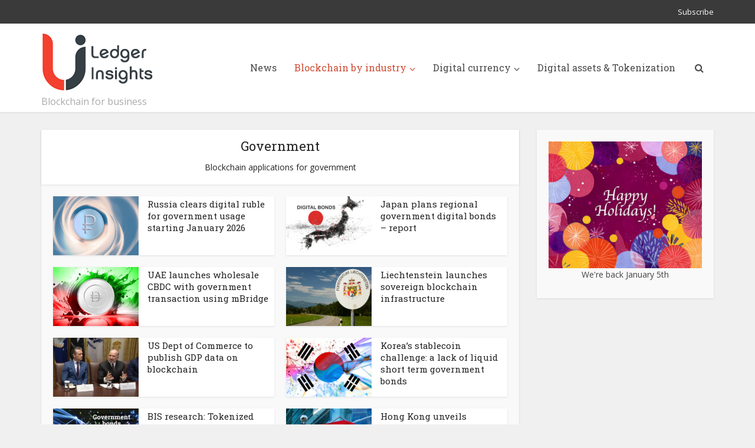

--- FILE ---
content_type: text/html; charset=UTF-8
request_url: https://www.ledgerinsights.com/category/industries/government/
body_size: 9768
content:
<!DOCTYPE html>
<html lang="en-US" class="no-js no-svg">

<head>

<meta http-equiv="Content-Type" content="text/html; charset=UTF-8" />
<meta name="viewport" content="user-scalable=yes, width=device-width, initial-scale=1.0, maximum-scale=1, minimum-scale=1">
<link rel="profile" href="https://gmpg.org/xfn/11" />
<!-- Google Tag Manager -->
<script>(function(w,d,s,l,i){w[l]=w[l]||[];w[l].push({'gtm.start':
new Date().getTime(),event:'gtm.js'});var f=d.getElementsByTagName(s)[0],
j=d.createElement(s),dl=l!='dataLayer'?'&l='+l:'';j.async=true;j.src=
'https://www.googletagmanager.com/gtm.js?id='+i+dl;f.parentNode.insertBefore(j,f);
})(window,document,'script','dataLayer','GTM-W7SMZ5Q');</script>
<!-- End Google Tag Manager -->

<meta name='robots' content='index, follow, max-image-preview:large, max-snippet:-1, max-video-preview:-1' />

	<!-- This site is optimized with the Yoast SEO plugin v26.6 - https://yoast.com/wordpress/plugins/seo/ -->
	<title>Government Archives - Ledger Insights - blockchain for enterprise</title>
	<link rel="canonical" href="https://www.ledgerinsights.com/category/industries/government/" />
	<link rel="next" href="https://www.ledgerinsights.com/category/industries/government/page/2/" />
	<meta property="og:locale" content="en_US" />
	<meta property="og:type" content="article" />
	<meta property="og:title" content="Government Archives - Ledger Insights - blockchain for enterprise" />
	<meta property="og:description" content="Blockchain applications for government" />
	<meta property="og:url" content="https://www.ledgerinsights.com/category/industries/government/" />
	<meta property="og:site_name" content="Ledger Insights - blockchain for enterprise" />
	<meta name="twitter:card" content="summary_large_image" />
	<meta name="twitter:site" content="@LedgerInsights" />
	<script type="application/ld+json" class="yoast-schema-graph">{"@context":"https://schema.org","@graph":[{"@type":"CollectionPage","@id":"https://www.ledgerinsights.com/category/industries/government/","url":"https://www.ledgerinsights.com/category/industries/government/","name":"Government Archives - Ledger Insights - blockchain for enterprise","isPartOf":{"@id":"https://www.ledgerinsights.com/#website"},"primaryImageOfPage":{"@id":"https://www.ledgerinsights.com/category/industries/government/#primaryimage"},"image":{"@id":"https://www.ledgerinsights.com/category/industries/government/#primaryimage"},"thumbnailUrl":"https://www.ledgerinsights.com/wp-content/uploads/2025/06/russia-cbdc-digital-ruble.3e.jpg","breadcrumb":{"@id":"https://www.ledgerinsights.com/category/industries/government/#breadcrumb"},"inLanguage":"en-US"},{"@type":"ImageObject","inLanguage":"en-US","@id":"https://www.ledgerinsights.com/category/industries/government/#primaryimage","url":"https://www.ledgerinsights.com/wp-content/uploads/2025/06/russia-cbdc-digital-ruble.3e.jpg","contentUrl":"https://www.ledgerinsights.com/wp-content/uploads/2025/06/russia-cbdc-digital-ruble.3e.jpg","width":850,"height":550,"caption":"russia cbdc digital ruble currency"},{"@type":"BreadcrumbList","@id":"https://www.ledgerinsights.com/category/industries/government/#breadcrumb","itemListElement":[{"@type":"ListItem","position":1,"name":"Home","item":"https://ledgerinsights.com/"},{"@type":"ListItem","position":2,"name":"Industries","item":"https://www.ledgerinsights.com/category/industries/"},{"@type":"ListItem","position":3,"name":"Government"}]},{"@type":"WebSite","@id":"https://www.ledgerinsights.com/#website","url":"https://www.ledgerinsights.com/","name":"Ledger Insights - blockchain for enterprise","description":"Blockchain for business","publisher":{"@id":"https://www.ledgerinsights.com/#organization"},"potentialAction":[{"@type":"SearchAction","target":{"@type":"EntryPoint","urlTemplate":"https://www.ledgerinsights.com/?s={search_term_string}"},"query-input":{"@type":"PropertyValueSpecification","valueRequired":true,"valueName":"search_term_string"}}],"inLanguage":"en-US"},{"@type":"Organization","@id":"https://www.ledgerinsights.com/#organization","name":"Ledger Insights","url":"https://www.ledgerinsights.com/","logo":{"@type":"ImageObject","inLanguage":"en-US","@id":"https://www.ledgerinsights.com/#/schema/logo/image/","url":"https://www.ledgerinsights.com/wp-content/uploads/2018/01/LI-notagline2-1.png","contentUrl":"https://www.ledgerinsights.com/wp-content/uploads/2018/01/LI-notagline2-1.png","width":190,"height":100,"caption":"Ledger Insights"},"image":{"@id":"https://www.ledgerinsights.com/#/schema/logo/image/"},"sameAs":["https://x.com/LedgerInsights"]}]}</script>
	<!-- / Yoast SEO plugin. -->


<link rel='dns-prefetch' href='//fonts.googleapis.com' />
<link rel="alternate" type="application/rss+xml" title="Ledger Insights - blockchain for enterprise &raquo; Feed" href="https://www.ledgerinsights.com/feed/" />
<link rel="alternate" type="application/rss+xml" title="Ledger Insights - blockchain for enterprise &raquo; Comments Feed" href="https://www.ledgerinsights.com/comments/feed/" />
<link rel="alternate" type="application/rss+xml" title="Ledger Insights - blockchain for enterprise &raquo; Government Category Feed" href="https://www.ledgerinsights.com/category/industries/government/feed/" />
<style id='wp-img-auto-sizes-contain-inline-css' type='text/css'>
img:is([sizes=auto i],[sizes^="auto," i]){contain-intrinsic-size:3000px 1500px}
/*# sourceURL=wp-img-auto-sizes-contain-inline-css */
</style>
<style id='wp-block-library-inline-css' type='text/css'>
:root{--wp-block-synced-color:#7a00df;--wp-block-synced-color--rgb:122,0,223;--wp-bound-block-color:var(--wp-block-synced-color);--wp-editor-canvas-background:#ddd;--wp-admin-theme-color:#007cba;--wp-admin-theme-color--rgb:0,124,186;--wp-admin-theme-color-darker-10:#006ba1;--wp-admin-theme-color-darker-10--rgb:0,107,160.5;--wp-admin-theme-color-darker-20:#005a87;--wp-admin-theme-color-darker-20--rgb:0,90,135;--wp-admin-border-width-focus:2px}@media (min-resolution:192dpi){:root{--wp-admin-border-width-focus:1.5px}}.wp-element-button{cursor:pointer}:root .has-very-light-gray-background-color{background-color:#eee}:root .has-very-dark-gray-background-color{background-color:#313131}:root .has-very-light-gray-color{color:#eee}:root .has-very-dark-gray-color{color:#313131}:root .has-vivid-green-cyan-to-vivid-cyan-blue-gradient-background{background:linear-gradient(135deg,#00d084,#0693e3)}:root .has-purple-crush-gradient-background{background:linear-gradient(135deg,#34e2e4,#4721fb 50%,#ab1dfe)}:root .has-hazy-dawn-gradient-background{background:linear-gradient(135deg,#faaca8,#dad0ec)}:root .has-subdued-olive-gradient-background{background:linear-gradient(135deg,#fafae1,#67a671)}:root .has-atomic-cream-gradient-background{background:linear-gradient(135deg,#fdd79a,#004a59)}:root .has-nightshade-gradient-background{background:linear-gradient(135deg,#330968,#31cdcf)}:root .has-midnight-gradient-background{background:linear-gradient(135deg,#020381,#2874fc)}:root{--wp--preset--font-size--normal:16px;--wp--preset--font-size--huge:42px}.has-regular-font-size{font-size:1em}.has-larger-font-size{font-size:2.625em}.has-normal-font-size{font-size:var(--wp--preset--font-size--normal)}.has-huge-font-size{font-size:var(--wp--preset--font-size--huge)}.has-text-align-center{text-align:center}.has-text-align-left{text-align:left}.has-text-align-right{text-align:right}.has-fit-text{white-space:nowrap!important}#end-resizable-editor-section{display:none}.aligncenter{clear:both}.items-justified-left{justify-content:flex-start}.items-justified-center{justify-content:center}.items-justified-right{justify-content:flex-end}.items-justified-space-between{justify-content:space-between}.screen-reader-text{border:0;clip-path:inset(50%);height:1px;margin:-1px;overflow:hidden;padding:0;position:absolute;width:1px;word-wrap:normal!important}.screen-reader-text:focus{background-color:#ddd;clip-path:none;color:#444;display:block;font-size:1em;height:auto;left:5px;line-height:normal;padding:15px 23px 14px;text-decoration:none;top:5px;width:auto;z-index:100000}html :where(.has-border-color){border-style:solid}html :where([style*=border-top-color]){border-top-style:solid}html :where([style*=border-right-color]){border-right-style:solid}html :where([style*=border-bottom-color]){border-bottom-style:solid}html :where([style*=border-left-color]){border-left-style:solid}html :where([style*=border-width]){border-style:solid}html :where([style*=border-top-width]){border-top-style:solid}html :where([style*=border-right-width]){border-right-style:solid}html :where([style*=border-bottom-width]){border-bottom-style:solid}html :where([style*=border-left-width]){border-left-style:solid}html :where(img[class*=wp-image-]){height:auto;max-width:100%}:where(figure){margin:0 0 1em}html :where(.is-position-sticky){--wp-admin--admin-bar--position-offset:var(--wp-admin--admin-bar--height,0px)}@media screen and (max-width:600px){html :where(.is-position-sticky){--wp-admin--admin-bar--position-offset:0px}}

/*# sourceURL=wp-block-library-inline-css */
</style><style id='global-styles-inline-css' type='text/css'>
:root{--wp--preset--aspect-ratio--square: 1;--wp--preset--aspect-ratio--4-3: 4/3;--wp--preset--aspect-ratio--3-4: 3/4;--wp--preset--aspect-ratio--3-2: 3/2;--wp--preset--aspect-ratio--2-3: 2/3;--wp--preset--aspect-ratio--16-9: 16/9;--wp--preset--aspect-ratio--9-16: 9/16;--wp--preset--color--black: #000000;--wp--preset--color--cyan-bluish-gray: #abb8c3;--wp--preset--color--white: #ffffff;--wp--preset--color--pale-pink: #f78da7;--wp--preset--color--vivid-red: #cf2e2e;--wp--preset--color--luminous-vivid-orange: #ff6900;--wp--preset--color--luminous-vivid-amber: #fcb900;--wp--preset--color--light-green-cyan: #7bdcb5;--wp--preset--color--vivid-green-cyan: #00d084;--wp--preset--color--pale-cyan-blue: #8ed1fc;--wp--preset--color--vivid-cyan-blue: #0693e3;--wp--preset--color--vivid-purple: #9b51e0;--wp--preset--color--vce-acc: #cf4d35;--wp--preset--color--vce-meta: #9b9b9b;--wp--preset--color--vce-txt: #444444;--wp--preset--color--vce-bg: #ffffff;--wp--preset--color--vce-cat-0: ;--wp--preset--color--vce-cat-41: #ff7f00;--wp--preset--color--vce-cat-42: #a8006d;--wp--preset--color--vce-cat-43: #900c3e;--wp--preset--color--vce-cat-7: #ffc300;--wp--preset--color--vce-cat-44: #f4402f;--wp--preset--color--vce-cat-45: #f4402f;--wp--preset--color--vce-cat-46: #c70039;--wp--preset--color--vce-cat-47: #900c3e;--wp--preset--gradient--vivid-cyan-blue-to-vivid-purple: linear-gradient(135deg,rgb(6,147,227) 0%,rgb(155,81,224) 100%);--wp--preset--gradient--light-green-cyan-to-vivid-green-cyan: linear-gradient(135deg,rgb(122,220,180) 0%,rgb(0,208,130) 100%);--wp--preset--gradient--luminous-vivid-amber-to-luminous-vivid-orange: linear-gradient(135deg,rgb(252,185,0) 0%,rgb(255,105,0) 100%);--wp--preset--gradient--luminous-vivid-orange-to-vivid-red: linear-gradient(135deg,rgb(255,105,0) 0%,rgb(207,46,46) 100%);--wp--preset--gradient--very-light-gray-to-cyan-bluish-gray: linear-gradient(135deg,rgb(238,238,238) 0%,rgb(169,184,195) 100%);--wp--preset--gradient--cool-to-warm-spectrum: linear-gradient(135deg,rgb(74,234,220) 0%,rgb(151,120,209) 20%,rgb(207,42,186) 40%,rgb(238,44,130) 60%,rgb(251,105,98) 80%,rgb(254,248,76) 100%);--wp--preset--gradient--blush-light-purple: linear-gradient(135deg,rgb(255,206,236) 0%,rgb(152,150,240) 100%);--wp--preset--gradient--blush-bordeaux: linear-gradient(135deg,rgb(254,205,165) 0%,rgb(254,45,45) 50%,rgb(107,0,62) 100%);--wp--preset--gradient--luminous-dusk: linear-gradient(135deg,rgb(255,203,112) 0%,rgb(199,81,192) 50%,rgb(65,88,208) 100%);--wp--preset--gradient--pale-ocean: linear-gradient(135deg,rgb(255,245,203) 0%,rgb(182,227,212) 50%,rgb(51,167,181) 100%);--wp--preset--gradient--electric-grass: linear-gradient(135deg,rgb(202,248,128) 0%,rgb(113,206,126) 100%);--wp--preset--gradient--midnight: linear-gradient(135deg,rgb(2,3,129) 0%,rgb(40,116,252) 100%);--wp--preset--font-size--small: 13px;--wp--preset--font-size--medium: 20px;--wp--preset--font-size--large: 21px;--wp--preset--font-size--x-large: 42px;--wp--preset--font-size--normal: 16px;--wp--preset--font-size--huge: 28px;--wp--preset--spacing--20: 0.44rem;--wp--preset--spacing--30: 0.67rem;--wp--preset--spacing--40: 1rem;--wp--preset--spacing--50: 1.5rem;--wp--preset--spacing--60: 2.25rem;--wp--preset--spacing--70: 3.38rem;--wp--preset--spacing--80: 5.06rem;--wp--preset--shadow--natural: 6px 6px 9px rgba(0, 0, 0, 0.2);--wp--preset--shadow--deep: 12px 12px 50px rgba(0, 0, 0, 0.4);--wp--preset--shadow--sharp: 6px 6px 0px rgba(0, 0, 0, 0.2);--wp--preset--shadow--outlined: 6px 6px 0px -3px rgb(255, 255, 255), 6px 6px rgb(0, 0, 0);--wp--preset--shadow--crisp: 6px 6px 0px rgb(0, 0, 0);}:root :where(.is-layout-flow) > :first-child{margin-block-start: 0;}:root :where(.is-layout-flow) > :last-child{margin-block-end: 0;}:root :where(.is-layout-flow) > *{margin-block-start: 24px;margin-block-end: 0;}:root :where(.is-layout-constrained) > :first-child{margin-block-start: 0;}:root :where(.is-layout-constrained) > :last-child{margin-block-end: 0;}:root :where(.is-layout-constrained) > *{margin-block-start: 24px;margin-block-end: 0;}:root :where(.is-layout-flex){gap: 24px;}:root :where(.is-layout-grid){gap: 24px;}body .is-layout-flex{display: flex;}.is-layout-flex{flex-wrap: wrap;align-items: center;}.is-layout-flex > :is(*, div){margin: 0;}body .is-layout-grid{display: grid;}.is-layout-grid > :is(*, div){margin: 0;}.has-black-color{color: var(--wp--preset--color--black) !important;}.has-cyan-bluish-gray-color{color: var(--wp--preset--color--cyan-bluish-gray) !important;}.has-white-color{color: var(--wp--preset--color--white) !important;}.has-pale-pink-color{color: var(--wp--preset--color--pale-pink) !important;}.has-vivid-red-color{color: var(--wp--preset--color--vivid-red) !important;}.has-luminous-vivid-orange-color{color: var(--wp--preset--color--luminous-vivid-orange) !important;}.has-luminous-vivid-amber-color{color: var(--wp--preset--color--luminous-vivid-amber) !important;}.has-light-green-cyan-color{color: var(--wp--preset--color--light-green-cyan) !important;}.has-vivid-green-cyan-color{color: var(--wp--preset--color--vivid-green-cyan) !important;}.has-pale-cyan-blue-color{color: var(--wp--preset--color--pale-cyan-blue) !important;}.has-vivid-cyan-blue-color{color: var(--wp--preset--color--vivid-cyan-blue) !important;}.has-vivid-purple-color{color: var(--wp--preset--color--vivid-purple) !important;}.has-vce-acc-color{color: var(--wp--preset--color--vce-acc) !important;}.has-vce-meta-color{color: var(--wp--preset--color--vce-meta) !important;}.has-vce-txt-color{color: var(--wp--preset--color--vce-txt) !important;}.has-vce-bg-color{color: var(--wp--preset--color--vce-bg) !important;}.has-vce-cat-0-color{color: var(--wp--preset--color--vce-cat-0) !important;}.has-vce-cat-41-color{color: var(--wp--preset--color--vce-cat-41) !important;}.has-vce-cat-42-color{color: var(--wp--preset--color--vce-cat-42) !important;}.has-vce-cat-43-color{color: var(--wp--preset--color--vce-cat-43) !important;}.has-vce-cat-7-color{color: var(--wp--preset--color--vce-cat-7) !important;}.has-vce-cat-44-color{color: var(--wp--preset--color--vce-cat-44) !important;}.has-vce-cat-45-color{color: var(--wp--preset--color--vce-cat-45) !important;}.has-vce-cat-46-color{color: var(--wp--preset--color--vce-cat-46) !important;}.has-vce-cat-47-color{color: var(--wp--preset--color--vce-cat-47) !important;}.has-black-background-color{background-color: var(--wp--preset--color--black) !important;}.has-cyan-bluish-gray-background-color{background-color: var(--wp--preset--color--cyan-bluish-gray) !important;}.has-white-background-color{background-color: var(--wp--preset--color--white) !important;}.has-pale-pink-background-color{background-color: var(--wp--preset--color--pale-pink) !important;}.has-vivid-red-background-color{background-color: var(--wp--preset--color--vivid-red) !important;}.has-luminous-vivid-orange-background-color{background-color: var(--wp--preset--color--luminous-vivid-orange) !important;}.has-luminous-vivid-amber-background-color{background-color: var(--wp--preset--color--luminous-vivid-amber) !important;}.has-light-green-cyan-background-color{background-color: var(--wp--preset--color--light-green-cyan) !important;}.has-vivid-green-cyan-background-color{background-color: var(--wp--preset--color--vivid-green-cyan) !important;}.has-pale-cyan-blue-background-color{background-color: var(--wp--preset--color--pale-cyan-blue) !important;}.has-vivid-cyan-blue-background-color{background-color: var(--wp--preset--color--vivid-cyan-blue) !important;}.has-vivid-purple-background-color{background-color: var(--wp--preset--color--vivid-purple) !important;}.has-vce-acc-background-color{background-color: var(--wp--preset--color--vce-acc) !important;}.has-vce-meta-background-color{background-color: var(--wp--preset--color--vce-meta) !important;}.has-vce-txt-background-color{background-color: var(--wp--preset--color--vce-txt) !important;}.has-vce-bg-background-color{background-color: var(--wp--preset--color--vce-bg) !important;}.has-vce-cat-0-background-color{background-color: var(--wp--preset--color--vce-cat-0) !important;}.has-vce-cat-41-background-color{background-color: var(--wp--preset--color--vce-cat-41) !important;}.has-vce-cat-42-background-color{background-color: var(--wp--preset--color--vce-cat-42) !important;}.has-vce-cat-43-background-color{background-color: var(--wp--preset--color--vce-cat-43) !important;}.has-vce-cat-7-background-color{background-color: var(--wp--preset--color--vce-cat-7) !important;}.has-vce-cat-44-background-color{background-color: var(--wp--preset--color--vce-cat-44) !important;}.has-vce-cat-45-background-color{background-color: var(--wp--preset--color--vce-cat-45) !important;}.has-vce-cat-46-background-color{background-color: var(--wp--preset--color--vce-cat-46) !important;}.has-vce-cat-47-background-color{background-color: var(--wp--preset--color--vce-cat-47) !important;}.has-black-border-color{border-color: var(--wp--preset--color--black) !important;}.has-cyan-bluish-gray-border-color{border-color: var(--wp--preset--color--cyan-bluish-gray) !important;}.has-white-border-color{border-color: var(--wp--preset--color--white) !important;}.has-pale-pink-border-color{border-color: var(--wp--preset--color--pale-pink) !important;}.has-vivid-red-border-color{border-color: var(--wp--preset--color--vivid-red) !important;}.has-luminous-vivid-orange-border-color{border-color: var(--wp--preset--color--luminous-vivid-orange) !important;}.has-luminous-vivid-amber-border-color{border-color: var(--wp--preset--color--luminous-vivid-amber) !important;}.has-light-green-cyan-border-color{border-color: var(--wp--preset--color--light-green-cyan) !important;}.has-vivid-green-cyan-border-color{border-color: var(--wp--preset--color--vivid-green-cyan) !important;}.has-pale-cyan-blue-border-color{border-color: var(--wp--preset--color--pale-cyan-blue) !important;}.has-vivid-cyan-blue-border-color{border-color: var(--wp--preset--color--vivid-cyan-blue) !important;}.has-vivid-purple-border-color{border-color: var(--wp--preset--color--vivid-purple) !important;}.has-vce-acc-border-color{border-color: var(--wp--preset--color--vce-acc) !important;}.has-vce-meta-border-color{border-color: var(--wp--preset--color--vce-meta) !important;}.has-vce-txt-border-color{border-color: var(--wp--preset--color--vce-txt) !important;}.has-vce-bg-border-color{border-color: var(--wp--preset--color--vce-bg) !important;}.has-vce-cat-0-border-color{border-color: var(--wp--preset--color--vce-cat-0) !important;}.has-vce-cat-41-border-color{border-color: var(--wp--preset--color--vce-cat-41) !important;}.has-vce-cat-42-border-color{border-color: var(--wp--preset--color--vce-cat-42) !important;}.has-vce-cat-43-border-color{border-color: var(--wp--preset--color--vce-cat-43) !important;}.has-vce-cat-7-border-color{border-color: var(--wp--preset--color--vce-cat-7) !important;}.has-vce-cat-44-border-color{border-color: var(--wp--preset--color--vce-cat-44) !important;}.has-vce-cat-45-border-color{border-color: var(--wp--preset--color--vce-cat-45) !important;}.has-vce-cat-46-border-color{border-color: var(--wp--preset--color--vce-cat-46) !important;}.has-vce-cat-47-border-color{border-color: var(--wp--preset--color--vce-cat-47) !important;}.has-vivid-cyan-blue-to-vivid-purple-gradient-background{background: var(--wp--preset--gradient--vivid-cyan-blue-to-vivid-purple) !important;}.has-light-green-cyan-to-vivid-green-cyan-gradient-background{background: var(--wp--preset--gradient--light-green-cyan-to-vivid-green-cyan) !important;}.has-luminous-vivid-amber-to-luminous-vivid-orange-gradient-background{background: var(--wp--preset--gradient--luminous-vivid-amber-to-luminous-vivid-orange) !important;}.has-luminous-vivid-orange-to-vivid-red-gradient-background{background: var(--wp--preset--gradient--luminous-vivid-orange-to-vivid-red) !important;}.has-very-light-gray-to-cyan-bluish-gray-gradient-background{background: var(--wp--preset--gradient--very-light-gray-to-cyan-bluish-gray) !important;}.has-cool-to-warm-spectrum-gradient-background{background: var(--wp--preset--gradient--cool-to-warm-spectrum) !important;}.has-blush-light-purple-gradient-background{background: var(--wp--preset--gradient--blush-light-purple) !important;}.has-blush-bordeaux-gradient-background{background: var(--wp--preset--gradient--blush-bordeaux) !important;}.has-luminous-dusk-gradient-background{background: var(--wp--preset--gradient--luminous-dusk) !important;}.has-pale-ocean-gradient-background{background: var(--wp--preset--gradient--pale-ocean) !important;}.has-electric-grass-gradient-background{background: var(--wp--preset--gradient--electric-grass) !important;}.has-midnight-gradient-background{background: var(--wp--preset--gradient--midnight) !important;}.has-small-font-size{font-size: var(--wp--preset--font-size--small) !important;}.has-medium-font-size{font-size: var(--wp--preset--font-size--medium) !important;}.has-large-font-size{font-size: var(--wp--preset--font-size--large) !important;}.has-x-large-font-size{font-size: var(--wp--preset--font-size--x-large) !important;}.has-normal-font-size{font-size: var(--wp--preset--font-size--normal) !important;}.has-huge-font-size{font-size: var(--wp--preset--font-size--huge) !important;}
/*# sourceURL=global-styles-inline-css */
</style>

<style id='classic-theme-styles-inline-css' type='text/css'>
/*! This file is auto-generated */
.wp-block-button__link{color:#fff;background-color:#32373c;border-radius:9999px;box-shadow:none;text-decoration:none;padding:calc(.667em + 2px) calc(1.333em + 2px);font-size:1.125em}.wp-block-file__button{background:#32373c;color:#fff;text-decoration:none}
/*# sourceURL=/wp-includes/css/classic-themes.min.css */
</style>
<link rel='stylesheet' id='wpo_min-header-0-css' href='https://www.ledgerinsights.com/wp-content/cache/wpo-minify/1767071743/assets/wpo-minify-header-a6e34618.min.css' type='text/css' media='all' />
<script type="text/javascript" src="https://www.ledgerinsights.com/wp-content/cache/wpo-minify/1767071743/assets/wpo-minify-header-7baf0e53.min.js" id="wpo_min-header-0-js"></script>
<link rel="https://api.w.org/" href="https://www.ledgerinsights.com/wp-json/" /><link rel="alternate" title="JSON" type="application/json" href="https://www.ledgerinsights.com/wp-json/wp/v2/categories/3900" />
<meta name="generator" content="Redux 4.5.9" /><link rel="icon" href="https://www.ledgerinsights.com/wp-content/uploads/2025/10/LI-logo-favicon-red-150x150.png" sizes="32x32" />
<link rel="icon" href="https://www.ledgerinsights.com/wp-content/uploads/2025/10/LI-logo-favicon-red-300x300.png" sizes="192x192" />
<link rel="apple-touch-icon" href="https://www.ledgerinsights.com/wp-content/uploads/2025/10/LI-logo-favicon-red-300x300.png" />
<meta name="msapplication-TileImage" content="https://www.ledgerinsights.com/wp-content/uploads/2025/10/LI-logo-favicon-red-300x300.png" />
</head>

<body class="archive category category-government category-3900 wp-embed-responsive wp-theme-voice wp-child-theme-voice-child vce-sid-right voice-v_3_0_3 voice-child">

<!-- Google Tag Manager (noscript) -->
<noscript><iframe src="https://www.googletagmanager.com/ns.html?id=GTM-W7SMZ5Q"
height="0" width="0" style="display:none;visibility:hidden"></iframe></noscript>
<!-- End Google Tag Manager (noscript) -->


<div id="vce-main">

<header id="header" class="main-header">
	<div class="top-header">
	<div class="container">

				
					<div class="vce-wrap-right">
					<ul id="vce_top_navigation_menu" class="top-nav-menu"><li id="menu-item-40745" class="menu-item menu-item-type-custom menu-item-object-custom menu-item-40745"><a href="https://pro.ledgerinsights.com/pricing/">Subscribe</a></li>
</ul>			</div>
		
		


	</div>
</div><div class="container header-main-area header-3-wrapper">	
		<div class="vce-res-nav">
	<a class="vce-responsive-nav" href="#sidr-main"><i class="fa fa-bars"></i></a>
</div>
<div class="site-branding">
	<span class="site-title"><a href="https://www.ledgerinsights.com/" rel="home" class="has-logo"><picture class="vce-logo"><source media="(min-width: 1024px)" srcset="https://www.ledgerinsights.com/wp-content/uploads/2018/01/LI-notagline2-1.png"><source srcset="https://www.ledgerinsights.com/wp-content/uploads/2018/01/LI-notagline2-1.png"><img src="https://www.ledgerinsights.com/wp-content/uploads/2018/01/LI-notagline2-1.png" alt="Ledger Insights - blockchain for enterprise"></picture></a></span><span class="site-description">Blockchain for business</span></div>
		<nav id="site-navigation" class="main-navigation" role="navigation">
	<ul id="vce_main_navigation_menu" class="nav-menu"><li id="menu-item-748" class="menu-item menu-item-type-taxonomy menu-item-object-category menu-item-748 vce-cat-41"><a href="https://www.ledgerinsights.com/category/news/">News</a><li id="menu-item-562" class="menu-item menu-item-type-taxonomy menu-item-object-category current-category-ancestor current-menu-ancestor current-menu-parent current-category-parent menu-item-has-children menu-item-562 vce-cat-46"><a href="https://www.ledgerinsights.com/category/industries/">Blockchain by industry</a>
<ul class="sub-menu">
	<li id="menu-item-1020" class="menu-item menu-item-type-taxonomy menu-item-object-category menu-item-1020 vce-cat-201"><a href="https://www.ledgerinsights.com/category/industries/advertising/">Advertising</a>	<li id="menu-item-702" class="menu-item menu-item-type-taxonomy menu-item-object-category menu-item-702 vce-cat-105"><a href="https://www.ledgerinsights.com/category/industries/auto/">Auto</a>	<li id="menu-item-745" class="menu-item menu-item-type-taxonomy menu-item-object-category menu-item-745 vce-cat-54"><a href="https://www.ledgerinsights.com/category/industries/blockchain-for-banking/">Blockchain for Banking</a>	<li id="menu-item-701" class="menu-item menu-item-type-taxonomy menu-item-object-category menu-item-701 vce-cat-53"><a href="https://www.ledgerinsights.com/category/industries/investment-trading-funds/">Capital markets</a>	<li id="menu-item-1021" class="menu-item menu-item-type-taxonomy menu-item-object-category menu-item-1021 vce-cat-52"><a href="https://www.ledgerinsights.com/category/industries/energy/">Energy</a>	<li id="menu-item-15899" class="menu-item menu-item-type-taxonomy menu-item-object-category current-menu-item menu-item-15899 vce-cat-3900"><a href="https://www.ledgerinsights.com/category/industries/government/" aria-current="page">Government</a>	<li id="menu-item-2481" class="menu-item menu-item-type-post_type menu-item-object-page menu-item-2481"><a href="https://www.ledgerinsights.com/blockchain-health/">Health</a>	<li id="menu-item-15900" class="menu-item menu-item-type-taxonomy menu-item-object-category menu-item-15900 vce-cat-3901"><a href="https://www.ledgerinsights.com/category/industries/blockchain-identity/">Identity</a>	<li id="menu-item-1094" class="menu-item menu-item-type-post_type menu-item-object-page menu-item-1094"><a href="https://www.ledgerinsights.com/blockchain-insurance/">Insurance</a>	<li id="menu-item-1750" class="menu-item menu-item-type-taxonomy menu-item-object-category menu-item-1750 vce-cat-512"><a href="https://www.ledgerinsights.com/category/industries/legal-ip/">Legal and IP</a>	<li id="menu-item-5813" class="menu-item menu-item-type-taxonomy menu-item-object-category menu-item-5813 vce-cat-55"><a href="https://www.ledgerinsights.com/category/industries/real-estate/">Real estate</a>	<li id="menu-item-1602" class="menu-item menu-item-type-taxonomy menu-item-object-category menu-item-1602 vce-cat-368"><a href="https://www.ledgerinsights.com/category/industries/retail-industries/">Retail</a>	<li id="menu-item-1443" class="menu-item menu-item-type-post_type menu-item-object-page menu-item-1443"><a href="https://www.ledgerinsights.com/blockchain-supply-chain-logistics/">Supply chain</a>	<li id="menu-item-1601" class="menu-item menu-item-type-taxonomy menu-item-object-category menu-item-1601 vce-cat-115"><a href="https://www.ledgerinsights.com/category/industries/technology-media-telecoms/">Tech-Media-Telecom</a>	<li id="menu-item-1168" class="menu-item menu-item-type-taxonomy menu-item-object-category menu-item-1168 vce-cat-195"><a href="https://www.ledgerinsights.com/category/industries/travel/">Travel &amp; mobility</a></ul>
<li id="menu-item-31087" class="menu-item menu-item-type-custom menu-item-object-custom menu-item-has-children menu-item-31087"><a>Digital currency</a>
<ul class="sub-menu">
	<li id="menu-item-31088" class="menu-item menu-item-type-post_type menu-item-object-page menu-item-31088"><a href="https://www.ledgerinsights.com/cbdc/">CBDC</a>	<li id="menu-item-31089" class="menu-item menu-item-type-post_type menu-item-object-page menu-item-31089"><a href="https://www.ledgerinsights.com/tokenized-deposits/">Tokenized deposits</a>	<li id="menu-item-31090" class="menu-item menu-item-type-post_type menu-item-object-page menu-item-31090"><a href="https://www.ledgerinsights.com/stablecoins/">Stablecoins</a></ul>
<li id="menu-item-31086" class="menu-item menu-item-type-post_type menu-item-object-page menu-item-31086"><a href="https://www.ledgerinsights.com/tokenization/">Digital assets &#038; Tokenization</a><li class="search-header-wrap"><a class="search_header" href="javascript:void(0)"><i class="fa fa-search"></i></a><ul class="search-header-form-ul"><li><form class="vce-search-form" action="https://www.ledgerinsights.com/" method="get">
	<input name="s" class="vce-search-input" size="20" type="text" value="Type here to search..." onfocus="(this.value == 'Type here to search...') && (this.value = '')" onblur="(this.value == '') && (this.value = 'Type here to search...')" placeholder="Type here to search..." />
		<button type="submit" class="vce-search-submit"><i class="fa fa-search"></i></button> 
</form></li></ul></li></ul></nav></div></header>

	<div id="sticky_header" class="header-sticky">
	<div class="container">
		<div class="vce-res-nav">
	<a class="vce-responsive-nav" href="#sidr-main"><i class="fa fa-bars"></i></a>
</div>
<div class="site-branding">
	<span class="site-title"><a href="https://www.ledgerinsights.com/" rel="home" class="has-logo"><picture class="vce-logo"><source media="(min-width: 1024px)" srcset="https://www.ledgerinsights.com/wp-content/uploads/2018/01/LI-notagline2-1.png"><source srcset="https://www.ledgerinsights.com/wp-content/uploads/2018/01/LI-notagline2-1.png"><img src="https://www.ledgerinsights.com/wp-content/uploads/2018/01/LI-notagline2-1.png" alt="Ledger Insights - blockchain for enterprise"></picture></a></span></div>		<nav id="site-navigation" class="main-navigation" role="navigation">
		<ul id="vce_main_navigation_menu" class="nav-menu"><li class="menu-item menu-item-type-taxonomy menu-item-object-category menu-item-748 vce-cat-41"><a href="https://www.ledgerinsights.com/category/news/">News</a><li class="menu-item menu-item-type-taxonomy menu-item-object-category current-category-ancestor current-menu-ancestor current-menu-parent current-category-parent menu-item-has-children menu-item-562 vce-cat-46"><a href="https://www.ledgerinsights.com/category/industries/">Blockchain by industry</a>
<ul class="sub-menu">
	<li class="menu-item menu-item-type-taxonomy menu-item-object-category menu-item-1020 vce-cat-201"><a href="https://www.ledgerinsights.com/category/industries/advertising/">Advertising</a>	<li class="menu-item menu-item-type-taxonomy menu-item-object-category menu-item-702 vce-cat-105"><a href="https://www.ledgerinsights.com/category/industries/auto/">Auto</a>	<li class="menu-item menu-item-type-taxonomy menu-item-object-category menu-item-745 vce-cat-54"><a href="https://www.ledgerinsights.com/category/industries/blockchain-for-banking/">Blockchain for Banking</a>	<li class="menu-item menu-item-type-taxonomy menu-item-object-category menu-item-701 vce-cat-53"><a href="https://www.ledgerinsights.com/category/industries/investment-trading-funds/">Capital markets</a>	<li class="menu-item menu-item-type-taxonomy menu-item-object-category menu-item-1021 vce-cat-52"><a href="https://www.ledgerinsights.com/category/industries/energy/">Energy</a>	<li class="menu-item menu-item-type-taxonomy menu-item-object-category current-menu-item menu-item-15899 vce-cat-3900"><a href="https://www.ledgerinsights.com/category/industries/government/" aria-current="page">Government</a>	<li class="menu-item menu-item-type-post_type menu-item-object-page menu-item-2481"><a href="https://www.ledgerinsights.com/blockchain-health/">Health</a>	<li class="menu-item menu-item-type-taxonomy menu-item-object-category menu-item-15900 vce-cat-3901"><a href="https://www.ledgerinsights.com/category/industries/blockchain-identity/">Identity</a>	<li class="menu-item menu-item-type-post_type menu-item-object-page menu-item-1094"><a href="https://www.ledgerinsights.com/blockchain-insurance/">Insurance</a>	<li class="menu-item menu-item-type-taxonomy menu-item-object-category menu-item-1750 vce-cat-512"><a href="https://www.ledgerinsights.com/category/industries/legal-ip/">Legal and IP</a>	<li class="menu-item menu-item-type-taxonomy menu-item-object-category menu-item-5813 vce-cat-55"><a href="https://www.ledgerinsights.com/category/industries/real-estate/">Real estate</a>	<li class="menu-item menu-item-type-taxonomy menu-item-object-category menu-item-1602 vce-cat-368"><a href="https://www.ledgerinsights.com/category/industries/retail-industries/">Retail</a>	<li class="menu-item menu-item-type-post_type menu-item-object-page menu-item-1443"><a href="https://www.ledgerinsights.com/blockchain-supply-chain-logistics/">Supply chain</a>	<li class="menu-item menu-item-type-taxonomy menu-item-object-category menu-item-1601 vce-cat-115"><a href="https://www.ledgerinsights.com/category/industries/technology-media-telecoms/">Tech-Media-Telecom</a>	<li class="menu-item menu-item-type-taxonomy menu-item-object-category menu-item-1168 vce-cat-195"><a href="https://www.ledgerinsights.com/category/industries/travel/">Travel &amp; mobility</a></ul>
<li class="menu-item menu-item-type-custom menu-item-object-custom menu-item-has-children menu-item-31087"><a>Digital currency</a>
<ul class="sub-menu">
	<li class="menu-item menu-item-type-post_type menu-item-object-page menu-item-31088"><a href="https://www.ledgerinsights.com/cbdc/">CBDC</a>	<li class="menu-item menu-item-type-post_type menu-item-object-page menu-item-31089"><a href="https://www.ledgerinsights.com/tokenized-deposits/">Tokenized deposits</a>	<li class="menu-item menu-item-type-post_type menu-item-object-page menu-item-31090"><a href="https://www.ledgerinsights.com/stablecoins/">Stablecoins</a></ul>
<li class="menu-item menu-item-type-post_type menu-item-object-page menu-item-31086"><a href="https://www.ledgerinsights.com/tokenization/">Digital assets &#038; Tokenization</a><li class="search-header-wrap"><a class="search_header" href="javascript:void(0)"><i class="fa fa-search"></i></a><ul class="search-header-form-ul"><li><form class="vce-search-form" action="https://www.ledgerinsights.com/" method="get">
	<input name="s" class="vce-search-input" size="20" type="text" value="Type here to search..." onfocus="(this.value == 'Type here to search...') && (this.value = '')" onblur="(this.value == '') && (this.value = 'Type here to search...')" placeholder="Type here to search..." />
		<button type="submit" class="vce-search-submit"><i class="fa fa-search"></i></button> 
</form></li></ul></li></ul></nav>	</div>
</div>
<div id="main-wrapper">



	


	
<div id="content" class="container site-content">

		
	<div id="primary" class="vce-main-content">

		<div class="main-box">

		
	<div class="main-box-head">
		<h1 class="main-box-title">Government</h1>
					<span class="main-box-subtitle"><p>Blockchain applications for government</p>
</span>
			</div>

			<div class="main-box-inside">

			
				
				
									
					<div class="vce-loop-wrap" >
						<article class="vce-post vce-lay-d post-41289 post type-post status-publish format-standard has-post-thumbnail hentry category-blockchain-for-banking category-government category-news tag-cbdc tag-central-bank-digital-currency tag-digital-currency tag-digital-ruble tag-government tag-payments tag-retail-cbdc tag-russia">
	
 		 	<div class="meta-image">			
			<a href="https://www.ledgerinsights.com/russia-clears-digital-ruble-for-government-usage-starting-january-2026/" title="Russia clears digital ruble for government usage starting  January 2026">
				<img width="145" height="100" src="https://www.ledgerinsights.com/wp-content/uploads/2025/06/russia-cbdc-digital-ruble.3e-145x100.jpg" class="attachment-vce-lay-d size-vce-lay-d wp-post-image" alt="russia cbdc digital ruble currency" srcset="https://www.ledgerinsights.com/wp-content/uploads/2025/06/russia-cbdc-digital-ruble.3e-145x100.jpg 145w, https://www.ledgerinsights.com/wp-content/uploads/2025/06/russia-cbdc-digital-ruble.3e-380x260.jpg 380w, https://www.ledgerinsights.com/wp-content/uploads/2025/06/russia-cbdc-digital-ruble.3e-634x433.jpg 634w" sizes="(max-width: 145px) 100vw, 145px" />							</a>
		</div>
		

	<header class="entry-header">
				<h2 class="entry-title"><a href="https://www.ledgerinsights.com/russia-clears-digital-ruble-for-government-usage-starting-january-2026/" title="Russia clears digital ruble for government usage starting  January 2026">Russia clears digital ruble for government usage starting  January 2026</a></h2>
			</header>

</article>
						
						
									
					
						<article class="vce-post vce-lay-d post-41286 post type-post status-publish format-standard has-post-thumbnail hentry category-investment-trading-funds category-government category-news tag-blockchain tag-blockchain-bonds tag-bonds tag-digital-assets tag-digital-bonds tag-distributed-ledger tag-dlt tag-government-bonds tag-japan tag-municipal-bonds tag-tokenization">
	
 		 	<div class="meta-image">			
			<a href="https://www.ledgerinsights.com/japan-plans-regional-government-digital-bonds-report/" title="Japan plans regional government digital bonds &#8211; report">
				<img width="145" height="100" src="https://www.ledgerinsights.com/wp-content/uploads/2025/12/japan-digital-bonds-145x100.jpg" class="attachment-vce-lay-d size-vce-lay-d wp-post-image" alt="japan digital bonds" srcset="https://www.ledgerinsights.com/wp-content/uploads/2025/12/japan-digital-bonds-145x100.jpg 145w, https://www.ledgerinsights.com/wp-content/uploads/2025/12/japan-digital-bonds-380x260.jpg 380w, https://www.ledgerinsights.com/wp-content/uploads/2025/12/japan-digital-bonds-634x433.jpg 634w" sizes="(max-width: 145px) 100vw, 145px" />							</a>
		</div>
		

	<header class="entry-header">
				<h2 class="entry-title"><a href="https://www.ledgerinsights.com/japan-plans-regional-government-digital-bonds-report/" title="Japan plans regional government digital bonds &#8211; report">Japan plans regional government digital bonds &#8211; report</a></h2>
			</header>

</article>
						
						
									
					
						<article class="vce-post vce-lay-d post-40840 post type-post status-publish format-standard has-post-thumbnail hentry category-blockchain-for-banking category-government category-news tag-blockchain tag-cbdc tag-central-bank-digital-currency tag-central-bank-of-uae tag-corda tag-digital-assets tag-digital-currency tag-digital-dirham tag-distributed-ledger tag-dlt tag-enterprise-blockchain tag-programmable-payments tag-r3 tag-tokenization tag-uae tag-uae-ministry-of-finance">
	
 		 	<div class="meta-image">			
			<a href="https://www.ledgerinsights.com/uae-launches-wholesale-cbdc-with-government-transaction-using-mbridge/" title="UAE launches wholesale CBDC with government transaction using mBridge">
				<img width="145" height="100" src="https://www.ledgerinsights.com/wp-content/uploads/2025/11/digital-dirham-cbdc-uae.6-145x100.jpg" class="attachment-vce-lay-d size-vce-lay-d wp-post-image" alt="digital dirham CBDC UAE" srcset="https://www.ledgerinsights.com/wp-content/uploads/2025/11/digital-dirham-cbdc-uae.6-145x100.jpg 145w, https://www.ledgerinsights.com/wp-content/uploads/2025/11/digital-dirham-cbdc-uae.6-380x260.jpg 380w, https://www.ledgerinsights.com/wp-content/uploads/2025/11/digital-dirham-cbdc-uae.6-634x433.jpg 634w" sizes="(max-width: 145px) 100vw, 145px" />							</a>
		</div>
		

	<header class="entry-header">
				<h2 class="entry-title"><a href="https://www.ledgerinsights.com/uae-launches-wholesale-cbdc-with-government-transaction-using-mbridge/" title="UAE launches wholesale CBDC with government transaction using mBridge">UAE launches wholesale CBDC with government transaction using mBridge</a></h2>
			</header>

</article>
						
						
									
					
						<article class="vce-post vce-lay-d post-40558 post type-post status-publish format-standard has-post-thumbnail hentry category-government category-news category-technology-media-telecoms tag-bank-frick tag-bitcoin-suisse tag-blockchain tag-distributed-ledger tag-dlt tag-liechtenstein tag-ltin tag-telecom-liechtenstein">
	
 		 	<div class="meta-image">			
			<a href="https://www.ledgerinsights.com/liechtenstein-launches-sovereign-blockchain-infrastructure/" title="Liechtenstein launches sovereign blockchain infrastructure">
				<img width="145" height="100" src="https://www.ledgerinsights.com/wp-content/uploads/2024/09/liechtenstein-145x100.jpg" class="attachment-vce-lay-d size-vce-lay-d wp-post-image" alt="liechtenstein" loading="lazy" srcset="https://www.ledgerinsights.com/wp-content/uploads/2024/09/liechtenstein-145x100.jpg 145w, https://www.ledgerinsights.com/wp-content/uploads/2024/09/liechtenstein-380x260.jpg 380w, https://www.ledgerinsights.com/wp-content/uploads/2024/09/liechtenstein-634x433.jpg 634w" sizes="auto, (max-width: 145px) 100vw, 145px" />							</a>
		</div>
		

	<header class="entry-header">
				<h2 class="entry-title"><a href="https://www.ledgerinsights.com/liechtenstein-launches-sovereign-blockchain-infrastructure/" title="Liechtenstein launches sovereign blockchain infrastructure">Liechtenstein launches sovereign blockchain infrastructure</a></h2>
			</header>

</article>
						
						
									
					
						<article class="vce-post vce-lay-d post-39813 post type-post status-publish format-standard has-post-thumbnail hentry category-government category-news tag-blockchain tag-chainlink tag-department-of-commerce tag-distributed-ledger tag-dlt tag-pyth tag-statistics">
	
 		 	<div class="meta-image">			
			<a href="https://www.ledgerinsights.com/us-dept-of-commerce-to-publish-gdp-data-on-blockchain/" title="US Dept of Commerce to publish GDP data on blockchain">
				<img width="145" height="100" src="https://www.ledgerinsights.com/wp-content/uploads/2025/08/howard-lutnick-commerce-145x100.jpg" class="attachment-vce-lay-d size-vce-lay-d wp-post-image" alt="Howard Lutnick" loading="lazy" srcset="https://www.ledgerinsights.com/wp-content/uploads/2025/08/howard-lutnick-commerce-145x100.jpg 145w, https://www.ledgerinsights.com/wp-content/uploads/2025/08/howard-lutnick-commerce-380x260.jpg 380w, https://www.ledgerinsights.com/wp-content/uploads/2025/08/howard-lutnick-commerce-634x433.jpg 634w" sizes="auto, (max-width: 145px) 100vw, 145px" />							</a>
		</div>
		

	<header class="entry-header">
				<h2 class="entry-title"><a href="https://www.ledgerinsights.com/us-dept-of-commerce-to-publish-gdp-data-on-blockchain/" title="US Dept of Commerce to publish GDP data on blockchain">US Dept of Commerce to publish GDP data on blockchain</a></h2>
			</header>

</article>
						
						
									
					
						<article class="vce-post vce-lay-d post-39641 post type-post status-publish format-standard has-post-thumbnail hentry category-investment-trading-funds category-government category-news tag-blockchain tag-digital-currency tag-distributed-ledger tag-dlt tag-government-bonds tag-korea tag-korea-capital-markets-institute tag-stablecoin tag-stablecoin-reserves">
	
 		 	<div class="meta-image">			
			<a href="https://www.ledgerinsights.com/koreas-stablecoin-challenge-a-lack-of-liquid-short-term-government-bonds/" title="Korea&#8217;s stablecoin challenge: a lack of liquid short term government bonds">
				<img width="145" height="100" src="https://www.ledgerinsights.com/wp-content/uploads/2025/08/korea-blockchain-stablecoin-145x100.jpg" class="attachment-vce-lay-d size-vce-lay-d wp-post-image" alt="korea blockchain stablecoin" loading="lazy" srcset="https://www.ledgerinsights.com/wp-content/uploads/2025/08/korea-blockchain-stablecoin-145x100.jpg 145w, https://www.ledgerinsights.com/wp-content/uploads/2025/08/korea-blockchain-stablecoin-380x260.jpg 380w, https://www.ledgerinsights.com/wp-content/uploads/2025/08/korea-blockchain-stablecoin-634x433.jpg 634w" sizes="auto, (max-width: 145px) 100vw, 145px" />							</a>
		</div>
		

	<header class="entry-header">
				<h2 class="entry-title"><a href="https://www.ledgerinsights.com/koreas-stablecoin-challenge-a-lack-of-liquid-short-term-government-bonds/" title="Korea&#8217;s stablecoin challenge: a lack of liquid short term government bonds">Korea&#8217;s stablecoin challenge: a lack of liquid short term government bonds</a></h2>
			</header>

</article>
						
						
									
					
						<article class="vce-post vce-lay-d post-39173 post type-post status-publish format-standard has-post-thumbnail hentry category-investment-trading-funds category-government category-news tag-bis tag-blockchain tag-blockchain-bonds tag-bonds tag-digital-bonds tag-distributed-ledger tag-dlt tag-government-bonds tag-real-world-assets tag-rwa tag-tokenization tag-tokenized-bonds">
	
 		 	<div class="meta-image">			
			<a href="https://www.ledgerinsights.com/bis-research-tokenized-government-bonds-show-tighter-spreads/" title="BIS research: Tokenized government bonds show tighter spreads">
				<img width="145" height="100" src="https://www.ledgerinsights.com/wp-content/uploads/2025/07/government-bonds-b-145x100.jpg" class="attachment-vce-lay-d size-vce-lay-d wp-post-image" alt="government bonds" loading="lazy" srcset="https://www.ledgerinsights.com/wp-content/uploads/2025/07/government-bonds-b-145x100.jpg 145w, https://www.ledgerinsights.com/wp-content/uploads/2025/07/government-bonds-b-380x260.jpg 380w, https://www.ledgerinsights.com/wp-content/uploads/2025/07/government-bonds-b-634x433.jpg 634w" sizes="auto, (max-width: 145px) 100vw, 145px" />							</a>
		</div>
		

	<header class="entry-header">
				<h2 class="entry-title"><a href="https://www.ledgerinsights.com/bis-research-tokenized-government-bonds-show-tighter-spreads/" title="BIS research: Tokenized government bonds show tighter spreads">BIS research: Tokenized government bonds show tighter spreads</a></h2>
			</header>

</article>
						
						
									
					
						<article class="vce-post vce-lay-d post-38946 post type-post status-publish format-standard has-post-thumbnail hentry category-investment-trading-funds category-government category-legal-ip category-news tag-crypto-assets tag-cryptocurrency tag-digital-assets tag-digital-bonds tag-hong-kong tag-legislation tag-policy tag-regulation tag-tokenization">
	
 		 	<div class="meta-image">			
			<a href="https://www.ledgerinsights.com/hong-kong-unveils-expanded-digital-asset-tokenization-policy/" title="Hong Kong unveils expanded digital asset, tokenization policy">
				<img width="145" height="100" src="https://www.ledgerinsights.com/wp-content/uploads/2025/06/hong-kong-flag.2-145x100.jpg" class="attachment-vce-lay-d size-vce-lay-d wp-post-image" alt="Hong Kong flag" loading="lazy" srcset="https://www.ledgerinsights.com/wp-content/uploads/2025/06/hong-kong-flag.2-145x100.jpg 145w, https://www.ledgerinsights.com/wp-content/uploads/2025/06/hong-kong-flag.2-380x260.jpg 380w, https://www.ledgerinsights.com/wp-content/uploads/2025/06/hong-kong-flag.2-634x433.jpg 634w" sizes="auto, (max-width: 145px) 100vw, 145px" />							</a>
		</div>
		

	<header class="entry-header">
				<h2 class="entry-title"><a href="https://www.ledgerinsights.com/hong-kong-unveils-expanded-digital-asset-tokenization-policy/" title="Hong Kong unveils expanded digital asset, tokenization policy">Hong Kong unveils expanded digital asset, tokenization policy</a></h2>
			</header>

</article>
						
													</div>
						
				
					<nav id="vce-pagination" class="vce-load-more">
		<a href="https://www.ledgerinsights.com/category/industries/government/page/2/"> Load more</a>	</nav>

			
			</div>

		</div>

	</div>

		<aside id="sidebar" class="sidebar right">
		<div id="custom_html-27" class="widget_text widget widget_custom_html"><div class="textwidget custom-html-widget"><span class="vce-post-img"><img width="300" height="250" src="https://www.ledgerinsights.com/wp-content/uploads/2025/12/happy-holidays.jpg" class="attachment-vce-fa-grid size-vce-fa-grid wp-post-image" alt="Happy Holidays"></span>


<p class="mks_author_widget" style="padding:0px 20px 0 20px !important;">
We're back January 5th</p></div></div>	</aside>

</div>



	<footer id="footer" class="site-footer">

		
					<div class="container-full site-info">
				<div class="container">
											<div class="vce-wrap-left">
							<p>Copyright © 2018 - 2025 <a href="/about-us/" target="_blank" rel="nofollow noopener">Ledger Insights Ltd</a>.</p>						</div>
					
											<div class="vce-wrap-right">
								<ul id="vce_footer_menu" class="bottom-nav-menu"><li id="menu-item-1721" class="menu-item menu-item-type-post_type menu-item-object-page menu-item-1721"><a href="https://www.ledgerinsights.com/terms-and-conditions-2/">Terms and Conditions</a></li>
<li id="menu-item-1718" class="menu-item menu-item-type-post_type menu-item-object-page menu-item-1718"><a href="https://www.ledgerinsights.com/cookie-policy/">Privacy and Cookies</a></li>
<li id="menu-item-8857" class="menu-item menu-item-type-custom menu-item-object-custom menu-item-8857"><a href="https://www.ledgerinsights.com/feed/">Feed</a></li>
<li id="menu-item-490" class="menu-item menu-item-type-post_type menu-item-object-page menu-item-490"><a href="https://www.ledgerinsights.com/about-us/">About us</a></li>
<li id="menu-item-40709" class="menu-item menu-item-type-post_type menu-item-object-page menu-item-40709"><a href="https://www.ledgerinsights.com/contact-us/">Contact us</a></li>
</ul>
						</div>
						

					
			
				</div>
			</div>
		

	</footer>


</div>
</div>

<a href="javascript:void(0)" id="back-top"><i class="fa fa-angle-up"></i></a>

<script type="speculationrules">
{"prefetch":[{"source":"document","where":{"and":[{"href_matches":"/*"},{"not":{"href_matches":["/wp-*.php","/wp-admin/*","/wp-content/uploads/*","/wp-content/*","/wp-content/plugins/*","/wp-content/themes/voice-child/*","/wp-content/themes/voice/*","/*\\?(.+)"]}},{"not":{"selector_matches":"a[rel~=\"nofollow\"]"}},{"not":{"selector_matches":".no-prefetch, .no-prefetch a"}}]},"eagerness":"conservative"}]}
</script>
<!--Amazon AWS CDN Plugin. Powered by WPAdmin.ca 3.0.1--><script>
                document.addEventListener("DOMContentLoaded", function() {
                    // Try multiple selectors for load more buttons
                    const selectors = [
                        ".load-more-button",
                        ".load-more-posts", 
                        ".load-more-btn",
                        ".more-posts",
                        ".ajax-load-more",
                        ".show-more",
                        ".view-more-posts",
                        ".load-posts",
                        ".more-button",
                        "#vce-pagination.vce-load-more",
                        ".vce-load-more"
                    ];
           selectors.forEach(function(selector) {
                const elements = document.querySelectorAll(selector);
                elements.forEach(function(element) {

                    // Clone to remove ALL event listeners
                    const newElement = element.cloneNode(false);
                    
                    // Clear content
                    newElement.textContent = "";
                    
                    // Create text and link
                    newElement.appendChild(document.createTextNode("A much longer list is available to Pro subscribers"));

                    // Actually replace the old element with the new one
                    element.parentNode.replaceChild(newElement, element);                    
                });
              });
           });
        </script><script type="text/javascript" id="wpo_min-footer-0-js-extra">
/* <![CDATA[ */
var vce_js_settings = {"sticky_header":"1","sticky_header_offset":"700","sticky_header_logo":"","logo":"https://www.ledgerinsights.com/wp-content/uploads/2018/01/LI-notagline2-1.png","logo_retina":"","logo_mobile":"","logo_mobile_retina":"","rtl_mode":"0","ajax_url":"https://www.ledgerinsights.com/wp-admin/admin-ajax.php","ajax_wpml_current_lang":null,"ajax_mega_menu":"1","mega_menu_slider":"","mega_menu_subcats":"","lay_fa_grid_center":"","full_slider_autoplay":"","grid_slider_autoplay":"","grid_big_slider_autoplay":"","fa_big_opacity":{"1":"0.5","2":"0.7"},"top_bar_mobile":"1","top_bar_mobile_group":"","top_bar_more_link":"More"};
//# sourceURL=wpo_min-footer-0-js-extra
/* ]]> */
</script>
<script type="text/javascript" src="https://www.ledgerinsights.com/wp-content/cache/wpo-minify/1767071743/assets/wpo-minify-footer-de591c76.min.js" id="wpo_min-footer-0-js"></script>

</body>
</html>
<!-- Cached by WP-Optimize (gzip) - https://teamupdraft.com/wp-optimize/ - Last modified: December 31, 2025 12:48 pm (UTC:0) -->
